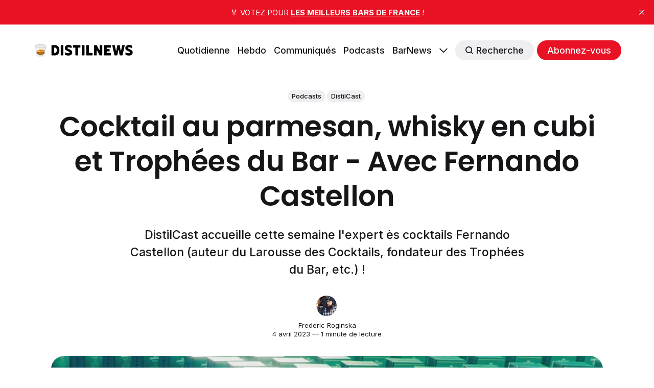

--- FILE ---
content_type: text/html; charset=utf-8
request_url: https://distilnews.fr/cocktail-au-parmesan-whisky-en-cubi-et-trophees-du-bar-avec-fernando-castellon/
body_size: 12460
content:
<!DOCTYPE html>
<html lang="fr">
	<head>
		<meta charset="utf-8">
		<meta http-equiv="X-UA-Compatible" content="IE=edge">
		<title>Cocktail au parmesan, whisky en cubi et Trophées du Bar - Avec Fernando Castellon</title>
		<meta name="HandheldFriendly" content="True">
		<meta name="viewport" content="width=device-width, initial-scale=1">
		








<link rel="preconnect" href="https://fonts.googleapis.com"> 
<link rel="preconnect" href="https://fonts.gstatic.com" crossorigin>
<link rel="preload" as="style" href="https://fonts.googleapis.com/css2?family=Poppins:ital,wght@0,400;0,600;1,400;1,600&family=Inter:wght@400;500;700&display=swap">
<link rel="stylesheet" href="https://fonts.googleapis.com/css2?family=Poppins:ital,wght@0,400;0,600;1,400;1,600&family=Inter:wght@400;500;700&display=swap">






		<link rel="stylesheet" type="text/css" href="/assets/css/screen.css?v=f3d3ef0d3e">
		<style>
:root {
	--font-family-one: 'Poppins', sans-serif;
	--font-weight-one-light: 400;
	--font-weight-one-bold: 600;

	--font-family-two: 'Poppins', sans-serif;
	--font-weight-two-bold: 600;

	--font-family-three: 'Inter', sans-serif;
	--font-weight-three-regular: 400;
	--font-weight-three-medium: 500;
	--font-weight-three-bold: 600;

	--letter-spacing: -.01em;
}
</style>

		<meta name="description" content="DistilCast accueille cette semaine l&#x27;expert ès cocktails Fernando Castellon (auteur du Larousse des Cocktails, fondateur des Trophées du Bar, etc.) !">
    <link rel="icon" href="https://distilnews.fr/content/images/size/w256h256/2022/04/tumbler-glass_1f943.png" type="image/png">
    <link rel="canonical" href="https://distilnews.fr/cocktail-au-parmesan-whisky-en-cubi-et-trophees-du-bar-avec-fernando-castellon/">
    <meta name="referrer" content="no-referrer-when-downgrade">
    
    <meta property="og:site_name" content="DistilNews">
    <meta property="og:type" content="article">
    <meta property="og:title" content="Cocktail au parmesan, whisky en cubi et Trophées du Bar - Avec Fernando Castellon">
    <meta property="og:description" content="DistilCast accueille cette semaine l&#x27;expert ès cocktails Fernando Castellon (auteur du Larousse des Cocktails, fondateur des Trophées du Bar, etc.) !">
    <meta property="og:url" content="https://distilnews.fr/cocktail-au-parmesan-whisky-en-cubi-et-trophees-du-bar-avec-fernando-castellon/">
    <meta property="og:image" content="https://distilnews.fr/content/images/2023/04/EP05-DN101-Fernando-Castellon-YT.jpg">
    <meta property="article:published_time" content="2023-04-04T18:14:25.000Z">
    <meta property="article:modified_time" content="2023-04-05T09:09:29.000Z">
    <meta property="article:tag" content="Podcasts">
    <meta property="article:tag" content="DistilCast">
    
    <meta property="article:publisher" content="https://www.facebook.com/distilnews">
    <meta name="twitter:card" content="summary_large_image">
    <meta name="twitter:title" content="Cocktail au parmesan, whisky en cubi et Trophées du Bar - Avec Fernando Castellon">
    <meta name="twitter:description" content="DistilCast accueille cette semaine l&#x27;expert ès cocktails Fernando Castellon (auteur du Larousse des Cocktails, fondateur des Trophées du Bar, etc.) !">
    <meta name="twitter:url" content="https://distilnews.fr/cocktail-au-parmesan-whisky-en-cubi-et-trophees-du-bar-avec-fernando-castellon/">
    <meta name="twitter:image" content="https://distilnews.fr/content/images/2023/04/EP05-DN101-Fernando-Castellon-YT.jpg">
    <meta name="twitter:label1" content="Written by">
    <meta name="twitter:data1" content="Frederic Roginska">
    <meta name="twitter:label2" content="Filed under">
    <meta name="twitter:data2" content="Podcasts, DistilCast">
    <meta name="twitter:site" content="@distilnews">
    <meta property="og:image:width" content="1200">
    <meta property="og:image:height" content="675">
    
    <script type="application/ld+json">
{
    "@context": "https://schema.org",
    "@type": "Article",
    "publisher": {
        "@type": "Organization",
        "name": "DistilNews",
        "url": "https://distilnews.fr/",
        "logo": {
            "@type": "ImageObject",
            "url": "https://distilnews.fr/content/images/2022/05/distilnews.png"
        }
    },
    "author": {
        "@type": "Person",
        "name": "Frederic Roginska",
        "image": {
            "@type": "ImageObject",
            "url": "https://distilnews.fr/content/images/2022/04/Podcast-Square.jpg",
            "width": 840,
            "height": 840
        },
        "url": "https://distilnews.fr/author/frederic/",
        "sameAs": [
            "https://distilcuts.fr",
            "https://www.linkedin.com/in/froginska"
        ]
    },
    "headline": "Cocktail au parmesan, whisky en cubi et Trophées du Bar - Avec Fernando Castellon",
    "url": "https://distilnews.fr/cocktail-au-parmesan-whisky-en-cubi-et-trophees-du-bar-avec-fernando-castellon/",
    "datePublished": "2023-04-04T18:14:25.000Z",
    "dateModified": "2023-04-05T09:09:29.000Z",
    "image": {
        "@type": "ImageObject",
        "url": "https://distilnews.fr/content/images/2023/04/EP05-DN101-Fernando-Castellon-YT.jpg",
        "width": 1200,
        "height": 675
    },
    "keywords": "Podcasts, DistilCast",
    "description": "DistilCast accueille cette semaine l&#x27;expert ès cocktails Fernando Castellon (auteur du Larousse des Cocktails, fondateur des Trophées du Bar, etc.) !",
    "mainEntityOfPage": "https://distilnews.fr/cocktail-au-parmesan-whisky-en-cubi-et-trophees-du-bar-avec-fernando-castellon/"
}
    </script>

    <meta name="generator" content="Ghost 6.13">
    <link rel="alternate" type="application/rss+xml" title="DistilNews" href="https://distilnews.fr/rss/">
    <script defer src="https://cdn.jsdelivr.net/ghost/portal@~2.56/umd/portal.min.js" data-i18n="true" data-ghost="https://distilnews.fr/" data-key="324a1381793cbd364b068f91eb" data-api="https://distilnews.fr/ghost/api/content/" data-locale="fr" crossorigin="anonymous"></script><style id="gh-members-styles">.gh-post-upgrade-cta-content,
.gh-post-upgrade-cta {
    display: flex;
    flex-direction: column;
    align-items: center;
    font-family: -apple-system, BlinkMacSystemFont, 'Segoe UI', Roboto, Oxygen, Ubuntu, Cantarell, 'Open Sans', 'Helvetica Neue', sans-serif;
    text-align: center;
    width: 100%;
    color: #ffffff;
    font-size: 16px;
}

.gh-post-upgrade-cta-content {
    border-radius: 8px;
    padding: 40px 4vw;
}

.gh-post-upgrade-cta h2 {
    color: #ffffff;
    font-size: 28px;
    letter-spacing: -0.2px;
    margin: 0;
    padding: 0;
}

.gh-post-upgrade-cta p {
    margin: 20px 0 0;
    padding: 0;
}

.gh-post-upgrade-cta small {
    font-size: 16px;
    letter-spacing: -0.2px;
}

.gh-post-upgrade-cta a {
    color: #ffffff;
    cursor: pointer;
    font-weight: 500;
    box-shadow: none;
    text-decoration: underline;
}

.gh-post-upgrade-cta a:hover {
    color: #ffffff;
    opacity: 0.8;
    box-shadow: none;
    text-decoration: underline;
}

.gh-post-upgrade-cta a.gh-btn {
    display: block;
    background: #ffffff;
    text-decoration: none;
    margin: 28px 0 0;
    padding: 8px 18px;
    border-radius: 4px;
    font-size: 16px;
    font-weight: 600;
}

.gh-post-upgrade-cta a.gh-btn:hover {
    opacity: 0.92;
}</style><script async src="https://js.stripe.com/v3/"></script>
    <script defer src="https://cdn.jsdelivr.net/ghost/sodo-search@~1.8/umd/sodo-search.min.js" data-key="324a1381793cbd364b068f91eb" data-styles="https://cdn.jsdelivr.net/ghost/sodo-search@~1.8/umd/main.css" data-sodo-search="https://distilnews.fr/" data-locale="fr" crossorigin="anonymous"></script>
    <script defer src="https://cdn.jsdelivr.net/ghost/announcement-bar@~1.1/umd/announcement-bar.min.js" data-announcement-bar="https://distilnews.fr/" data-api-url="https://distilnews.fr/members/api/announcement/" crossorigin="anonymous"></script>
    <link href="https://distilnews.fr/webmentions/receive/" rel="webmention">
    <script defer src="/public/cards.min.js?v=f3d3ef0d3e"></script>
    <link rel="stylesheet" type="text/css" href="/public/cards.min.css?v=f3d3ef0d3e">
    <script defer src="/public/comment-counts.min.js?v=f3d3ef0d3e" data-ghost-comments-counts-api="https://distilnews.fr/members/api/comments/counts/"></script>
    <script defer src="/public/member-attribution.min.js?v=f3d3ef0d3e"></script><style>:root {--ghost-accent-color: #e81224;}</style>
    <!-- CSS WP ON -->
<style>
        ul.blocks-gallery-grid { 
	list-style-type: none;
	margin: 0px;
	padding: 0px;
	position: relative;
}

ul.blocks-gallery-grid figure { 
	margin: 0px;
	padding: 0px;
}
</style>
<!-- CSS WP OFF -->


<!-- CSS Formaloo ON -->
<style>
.global-padding {
    box-sizing: content-box !important;
    }
    
div.fields-global_form-input-title__WPxLb.form-theme-text--main.formaloo__field-title { 
	font-size: 20px;
}
</style>
<!-- CSS Formaloo OFF -->

<!-- CSS Page Membership ON -->
<style>
div.membership-switch::before { 
	background-color: #e81224;
}
</style>
<!-- CSS Page Membership ON -->
	</head>
	<body class="post-template tag-podcasts tag-distilcast global-accent-color-buttons">
		<div class="global-wrap">
			<div class="global-content">
				<header class="header-section">
	<div class="header-wrap global-padding">
		<div class="header-logo"><a href="https://distilnews.fr" class="is-logo"><img src="https://distilnews.fr/content/images/2022/05/distilnews.png" alt="DistilNews home"></a>
</div>
		<div class="header-nav is-button-accent-color">
			<span class="header-search search-open is-mobile" data-ghost-search><svg role="img" viewBox="0 0 24 24" xmlns="http://www.w3.org/2000/svg"><path d="m16.822 18.813 4.798 4.799c.262.248.61.388.972.388.772-.001 1.407-.637 1.407-1.409 0-.361-.139-.709-.387-.971l-4.799-4.797c3.132-4.108 2.822-10.005-.928-13.756l-.007-.007-.278-.278a.6985.6985 0 0 0-.13-.107C13.36-1.017 7.021-.888 3.066 3.067c-4.088 4.089-4.088 10.729 0 14.816 3.752 3.752 9.65 4.063 13.756.93Zm-.965-13.719c2.95 2.953 2.95 7.81 0 10.763-2.953 2.949-7.809 2.949-10.762 0-2.951-2.953-2.951-7.81 0-10.763 2.953-2.95 7.809-2.95 10.762 0Z"/></svg></span>
			<input id="toggle" class="header-checkbox" type="checkbox">
			<label class="header-toggle" for="toggle">
				<span>
					<span class="bar"></span>
					<span class="bar"></span>
					<span class="bar"></span>
				</span>
			</label>
		<nav>
<ul>
	<li><a href="https://distilnews.fr/tag/distilnews-daily/">Quotidienne</a></li>
	<li><a href="https://distilnews.fr/tag/distilnews/">Hebdo</a></li>
	<li><a href="https://distilnews.fr/tag/communiques/">Communiqués</a></li>
	<li><a href="https://distilnews.fr/tag/podcasts/">Podcasts</a></li>
	<li><a href="https://barnews.fr">BarNews</a></li>
	<li class="is-dropdown">
		<span><svg role="img" viewBox="0 0 24 24" xmlns="http://www.w3.org/2000/svg"><path d="m11.974 18.908.019.002.025.001c.085 0 .166-.034.226-.094L23.906 7.155A.32.32 0 0 0 24 6.928c0-.085-.034-.166-.094-.227l-1.519-1.518a.3217.3217 0 0 0-.454 0l-9.94 9.94-9.927-9.926a.3218.3218 0 0 0-.227-.094c-.085 0-.167.034-.227.094L.094 6.716a.3217.3217 0 0 0 0 .454l11.647 11.647c.06.06.142.094.227.094l.006-.003Z"/></svg></span>
		<ul>
			<li><a href="https://distilnews.fr/#/portal/signin">Connexion</a></li>
		</ul>
	</li>
	<li class="header-search search-open is-desktop global-button" data-ghost-search><span><svg role="img" viewBox="0 0 24 24" xmlns="http://www.w3.org/2000/svg"><path d="m16.822 18.813 4.798 4.799c.262.248.61.388.972.388.772-.001 1.407-.637 1.407-1.409 0-.361-.139-.709-.387-.971l-4.799-4.797c3.132-4.108 2.822-10.005-.928-13.756l-.007-.007-.278-.278a.6985.6985 0 0 0-.13-.107C13.36-1.017 7.021-.888 3.066 3.067c-4.088 4.089-4.088 10.729 0 14.816 3.752 3.752 9.65 4.063 13.756.93Zm-.965-13.719c2.95 2.953 2.95 7.81 0 10.763-2.953 2.949-7.809 2.949-10.762 0-2.951-2.953-2.951-7.81 0-10.763 2.953-2.95 7.809-2.95 10.762 0Z"/></svg>Recherche</span></li>
	<li class="signup"><a href="https://distilnews.fr/membership/" class="global-button">Abonnez-vous</a></li>
</ul>
</nav>
	</div>
</div>
</header>				<main class="global-main">
					<progress class="post-progress"></progress>
<article class="post-section">
	<div class="post-header">
	<div class="post-header-wrap global-padding is-center">
		<div class="post-header-container">
			<div class="post-header-content">
				<div>
					<div class="post-tags global-tags"><a href="/tag/podcasts/">Podcasts</a><a href="/tag/distilcast/">DistilCast</a></div>
					<h1 class="post-title global-title">Cocktail au parmesan, whisky en cubi et Trophées du Bar - Avec Fernando Castellon</h1>
					<p class="post-excerpt global-excerpt">DistilCast accueille cette semaine l&#x27;expert ès cocktails Fernando Castellon (auteur du Larousse des Cocktails, fondateur des Trophées du Bar, etc.) !</p>
				</div>
				<div class="post-meta">
					<div class="post-authors global-authors">
						<div>
							<div class="post-item-author global-item-author is-image global-image">
								<a href="/author/frederic/" class="global-link" title="Frederic Roginska"></a>
								<img src="/content/images/size/w300/2022/04/Podcast-Square.jpg" loading="lazy" alt="Frederic Roginska">							</div>
						</div>
					</div>
					<div class="post-meta-content">
						<a href="/author/frederic/">Frederic Roginska</a>
						<time datetime="2023-04-04">4 avril 2023 — 1 minute de lecture</time>
					</div>
				</div>
			</div>
			<div class="post-header-image">
				<figure>
					<div class="global-image global-image-orientation global-radius is-natural">
						<img srcset="/content/images/size/w300/2023/04/EP05-DN101-Fernando-Castellon-YT.jpg 300w, 
			 /content/images/size/w600/2023/04/EP05-DN101-Fernando-Castellon-YT.jpg 600w,
			 /content/images/size/w2000/2023/04/EP05-DN101-Fernando-Castellon-YT.jpg 2000w"
	 sizes="(max-width:480px) 300px, (max-width:768px) 600px, 2000px"
	 src="/content/images/size/w2000/2023/04/EP05-DN101-Fernando-Castellon-YT.jpg"
	 alt="Cocktail au parmesan, whisky en cubi et Trophées du Bar - Avec Fernando Castellon">
					</div>
				</figure>
			</div>
		</div>
	</div>
</div>	<div class="post-content global-padding">
		<p>Le nouvel épisode du <strong>DistilCast</strong> est en ligne : <em>DN101 | Cocktails au parmesan, whisky en cubi, lait de concombre et Trophées du Bar - Avec Fernando Castellon</em></p><figure class="kg-card kg-image-card"><a href="https://podcasters.spotify.com/pod/show/distilcast/episodes/DN101--Cocktails-au-parmesan--whisky-en-cubi--lait-de-concombre-et-Trophes-du-Bar---Avec-Fernando-Castellon-e21o5mp?ref=distilnews.fr"><img src="https://distilnews.fr/content/images/2023/04/EP05-DN101-Fernando-Castellon.jpg" class="kg-image" alt loading="lazy" width="1080" height="1080" srcset="https://distilnews.fr/content/images/size/w600/2023/04/EP05-DN101-Fernando-Castellon.jpg 600w, https://distilnews.fr/content/images/size/w1000/2023/04/EP05-DN101-Fernando-Castellon.jpg 1000w, https://distilnews.fr/content/images/2023/04/EP05-DN101-Fernando-Castellon.jpg 1080w" sizes="(min-width: 720px) 720px"></a></figure><blockquote>Ensemble, nous avons échangé autour de la riche actualité spiritueux de ces derniers jours, notamment un whisky de 12 ans en Bag-in-Box, les résultats du Baromètre SOWINE/DYNATA 2023, la future nouvelle distillerie Wild Turkey à $161 millions, les étiquettes digitales, un Espresso Martini au parmesan, et évidemment le retour des Trophées du Bar dont les masterclasses et qualifications régionales débutent tout prochainement !</blockquote><h2 id="vid%C3%A9o">Vidéo</h2><figure class="kg-card kg-embed-card"><iframe width="200" height="113" src="https://www.youtube.com/embed/dPdM3tXwOtY?feature=oembed" frameborder="0" allow="accelerometer; autoplay; clipboard-write; encrypted-media; gyroscope; picture-in-picture; web-share" allowfullscreen title="Cocktail au parmesan, whisky en cubi et Trophées du Bar - Avec Fernando Castellon"></iframe></figure><h2 id="audio">Audio</h2><p>Retrouvez également ce numéro sur vos <a href="https://podcasters.spotify.com/pod/show/distilcast/episodes/DN101--Cocktails-au-parmesan--whisky-en-cubi--lait-de-concombre-et-Trophes-du-Bar---Avec-Fernando-Castellon-e21o5mp?ref=distilnews.fr">plateformes podcasts favorites</a> (Apple, Spotify, Deezer, Google Podcast, etc.)</p><!--kg-card-begin: html--><iframe allow="autoplay *; encrypted-media *; fullscreen *; clipboard-write" frameborder="0" height="175" style="width:100%;max-width:660px;overflow:hidden;background:transparent;" sandbox="allow-forms allow-popups allow-same-origin allow-scripts allow-storage-access-by-user-activation allow-top-navigation-by-user-activation" src="https://embed.podcasts.apple.com/fr/podcast/dn101-cocktails-au-parmesan-whisky-en-cubi-lait-de/id1543972202?i=1000607388165"></iframe><!--kg-card-end: html--><hr><h2 id="ressources">Ressources</h2><p>Tous les liens sources de cette édition sont disponibles dans <a href="https://distilnews.fr/ca-cartonne/">la version écrite de la newsletter</a>.</p><figure class="kg-card kg-bookmark-card"><a class="kg-bookmark-container" href="https://distilnews.fr/ca-cartonne/"><div class="kg-bookmark-content"><div class="kg-bookmark-title">Ça cartonne ?</div><div class="kg-bookmark-description">Whisky de 12 ans en Bag-in-Box, lait de concombre, Cognacs de prestige, résultats du Baromètre SOWINE/DYNATA 2023, nouvelle distillerie Wild Turkey à $161M, Trophées du Bar, contrefaçons, étiquettes digitales et Espresso Martini au Parmesan : bienvenue dans la DistilNews 101 !</div><div class="kg-bookmark-metadata"><img class="kg-bookmark-icon" src="https://distilnews.fr/content/images/size/w256h256/2022/04/tumbler-glass_1f943.png" alt=""><span class="kg-bookmark-author">DistilNews</span><span class="kg-bookmark-publisher">Frederic Roginska</span></div></div><div class="kg-bookmark-thumbnail"><img src="https://distilnews.fr/content/images/2023/04/the-glenlivet-the-goonlive.jpg" alt=""></div></a></figure>
		<div class="post-share-section">
	<small>Partagez cet article</small>
	<div class="post-share-wrap">
		<a href="https://twitter.com/intent/tweet?text=Cocktail%20au%20parmesan%2C%20whisky%20en%20cubi%20et%20Troph%C3%A9es%20du%20Bar%20-%20Avec%20Fernando%20Castellon&amp;url=https://distilnews.fr/cocktail-au-parmesan-whisky-en-cubi-et-trophees-du-bar-avec-fernando-castellon/" target="_blank" rel="noopener" aria-label="Share on Twitter"><svg role="img" viewBox="0 0 24 24" xmlns="http://www.w3.org/2000/svg"><path d="M23.954 4.569c-.885.389-1.83.654-2.825.775 1.014-.611 1.794-1.574 2.163-2.723-.951.555-2.005.959-3.127 1.184-.896-.959-2.173-1.559-3.591-1.559-2.717 0-4.92 2.203-4.92 4.917 0 .39.045.765.127 1.124C7.691 8.094 4.066 6.13 1.64 3.161c-.427.722-.666 1.561-.666 2.475 0 1.71.87 3.213 2.188 4.096-.807-.026-1.566-.248-2.228-.616v.061c0 2.385 1.693 4.374 3.946 4.827-.413.111-.849.171-1.296.171-.314 0-.615-.03-.916-.086.631 1.953 2.445 3.377 4.604 3.417-1.68 1.319-3.809 2.105-6.102 2.105-.39 0-.779-.023-1.17-.067 2.189 1.394 4.768 2.209 7.557 2.209 9.054 0 13.999-7.496 13.999-13.986 0-.209 0-.42-.015-.63.961-.689 1.8-1.56 2.46-2.548l-.047-.02z"/></svg></a>
		<a href="https://www.facebook.com/sharer/sharer.php?u=https://distilnews.fr/cocktail-au-parmesan-whisky-en-cubi-et-trophees-du-bar-avec-fernando-castellon/" target="_blank" rel="noopener" aria-label="Share on Facebook"><svg role="img" viewBox="0 0 24 24" xmlns="http://www.w3.org/2000/svg"><path d="M23.9981 11.9991C23.9981 5.37216 18.626 0 11.9991 0C5.37216 0 0 5.37216 0 11.9991C0 17.9882 4.38789 22.9522 10.1242 23.8524V15.4676H7.07758V11.9991H10.1242V9.35553C10.1242 6.34826 11.9156 4.68714 14.6564 4.68714C15.9692 4.68714 17.3424 4.92149 17.3424 4.92149V7.87439H15.8294C14.3388 7.87439 13.8739 8.79933 13.8739 9.74824V11.9991H17.2018L16.6698 15.4676H13.8739V23.8524C19.6103 22.9522 23.9981 17.9882 23.9981 11.9991Z"/></svg></a>
		<a href="https://www.linkedin.com/shareArticle?mini=true&amp;title=Cocktail%20au%20parmesan%2C%20whisky%20en%20cubi%20et%20Troph%C3%A9es%20du%20Bar%20-%20Avec%20Fernando%20Castellon&amp;url=https://distilnews.fr/cocktail-au-parmesan-whisky-en-cubi-et-trophees-du-bar-avec-fernando-castellon/" target="_blank" rel="noopener" aria-label="Share on Linkedin"><svg role="img" viewBox="0 0 24 24" xmlns="http://www.w3.org/2000/svg"><path d="M20.447 20.452h-3.554v-5.569c0-1.328-.027-3.037-1.852-3.037-1.853 0-2.136 1.445-2.136 2.939v5.667H9.351V9h3.414v1.561h.046c.477-.9 1.637-1.85 3.37-1.85 3.601 0 4.267 2.37 4.267 5.455v6.286zM5.337 7.433c-1.144 0-2.063-.926-2.063-2.065 0-1.138.92-2.063 2.063-2.063 1.14 0 2.064.925 2.064 2.063 0 1.139-.925 2.065-2.064 2.065zm1.782 13.019H3.555V9h3.564v11.452zM22.225 0H1.771C.792 0 0 .774 0 1.729v20.542C0 23.227.792 24 1.771 24h20.451C23.2 24 24 23.227 24 22.271V1.729C24 .774 23.2 0 22.222 0h.003z"/></svg></a>
		<a href="javascript:" class="post-share-link" id="copy" data-clipboard-target="#copy-link" aria-label="Copy link"><svg role="img" viewBox="0 0 33 24" xmlns="http://www.w3.org/2000/svg"><path d="M27.3999996,13.4004128 L21.7999996,13.4004128 L21.7999996,19 L18.9999996,19 L18.9999996,13.4004128 L13.3999996,13.4004128 L13.3999996,10.6006192 L18.9999996,10.6006192 L18.9999996,5 L21.7999996,5 L21.7999996,10.6006192 L27.3999996,10.6006192 L27.3999996,13.4004128 Z M12,20.87 C7.101,20.87 3.13,16.898 3.13,12 C3.13,7.102 7.101,3.13 12,3.13 C12.091,3.13 12.181,3.139 12.272,3.142 C9.866,5.336 8.347,8.487 8.347,12 C8.347,15.512 9.866,18.662 12.271,20.857 C12.18,20.859 12.091,20.87 12,20.87 Z M20.347,0 C18.882,0 17.484,0.276 16.186,0.756 C14.882,0.271 13.473,0 12,0 C5.372,0 0,5.373 0,12 C0,18.628 5.372,24 12,24 C13.471,24 14.878,23.726 16.181,23.242 C17.481,23.724 18.88,24 20.347,24 C26.975,24 32.347,18.628 32.347,12 C32.347,5.373 26.975,0 20.347,0 Z"/></svg></a>
		<small class="share-link-info global-alert">Le lien a été copié !</small>
	</div>
	<input type="text" value="https://distilnews.fr/cocktail-au-parmesan-whisky-en-cubi-et-trophees-du-bar-avec-fernando-castellon/" id="copy-link" aria-label="Copy link input">
</div>	</div>
</article>
<aside class="navigation-section global-padding">
	<div class="navigation-wrap">
		<a href="/distilnews-daily-265/" class="navigation-next">
			<div class="navigation-image global-image global-radius">
				<img src="/content/images/size/w300/2023/04/distilnews-daily-265.jpg" loading="lazy" alt="">			</div>
			<div class="navigation-content">
				<small>Article plus récent</small>
				<br>
				<h3>DistilNews Daily #265</h3>
			</div>
		</a>
		<a href="/the-avant-gardists-souffle-sa-premiere-bougie/" class="navigation-prev">
			<div class="navigation-content ">
				<small>Article plus ancien</small>
				<br>
				<h3>The Avant Gardists souffle sa première bougie</h3>
			</div>
			<div class="navigation-image global-image global-radius">
				<img src="/content/images/size/w300/2023/04/menaud-distillerie.jpg" loading="lazy" alt="">			</div>
		</a>
	</div>
</aside><div class="comments-section global-padding">
	<div class="comments-wrap">
		<div class="comments-content">
		
        <script defer src="https://cdn.jsdelivr.net/ghost/comments-ui@~1.3/umd/comments-ui.min.js" data-locale="fr" data-ghost-comments="https://distilnews.fr/" data-api="https://distilnews.fr/ghost/api/content/" data-admin="https://distilnews.fr/ghost/" data-key="324a1381793cbd364b068f91eb" data-title="Discussion" data-count="true" data-post-id="642c686d16aedf003dadb2db" data-color-scheme="auto" data-avatar-saturation="60" data-accent-color="#e81224" data-comments-enabled="all" data-publication="DistilNews" crossorigin="anonymous"></script>
    
		</div>
	</div>
	</div>
		<div class="special-section global-padding">
	<div class="special-subtitle global-subtitle">
		<small class="global-subtitle-title">Vous devriez <span>également aimer</span></small>
	</div>
	<div class="special-wrap">
		<article class="item is-special is-image">
	<div class="item-image global-image global-image-orientation global-radius">
		
		<a href="/tendances-bar-2026/" alt="link: Les Tendances du Bar en 2026">
			<img srcset="/content/images/size/w300/2025/12/distilcast-bar-trends.jpg 300w, 
			 /content/images/size/w600/2025/12/distilcast-bar-trends.jpg 600w"
	 sizes="(max-width:480px) 300px, 600px"
	 src="/content/images/size/w600/2025/12/distilcast-bar-trends.jpg"
	 loading="lazy"
	 alt="">
		</a>
		<div class="item-authors global-authors">
			<div>
				<div class="item-author global-item-author is-image global-image">
					<a href="/author/frederic/" class="global-link" title="Frederic Roginska"></a>
					<img src="/content/images/size/w300/2022/04/Podcast-Square.jpg" loading="lazy" alt="Frederic Roginska">				</div>
			</div>
		</div>
	</div>
	<div class="item-content">
		<h2 class="item-title"><a href="/tendances-bar-2026/">Les Tendances du Bar en 2026</a></h2>
	</div>
</article>		<article class="item is-special is-image">
	<div class="item-image global-image global-image-orientation global-radius">
		
		<a href="/lancement-french-bar-awards-meilleurs-bars-france/" alt="link: Les bars français méritent leur propre classement">
			<img srcset="/content/images/size/w300/2025/10/fba-youtube-2.jpg 300w, 
			 /content/images/size/w600/2025/10/fba-youtube-2.jpg 600w"
	 sizes="(max-width:480px) 300px, 600px"
	 src="/content/images/size/w600/2025/10/fba-youtube-2.jpg"
	 loading="lazy"
	 alt="">
		</a>
		<div class="item-authors global-authors">
			<div>
				<div class="item-author global-item-author is-image global-image">
					<a href="/author/frederic/" class="global-link" title="Frederic Roginska"></a>
					<img src="/content/images/size/w300/2022/04/Podcast-Square.jpg" loading="lazy" alt="Frederic Roginska">				</div>
			</div>
		</div>
	</div>
	<div class="item-content">
		<h2 class="item-title"><a href="/lancement-french-bar-awards-meilleurs-bars-france/">Les bars français méritent leur propre classement</a></h2>
	</div>
</article>		<article class="item is-special is-image">
	<div class="item-image global-image global-image-orientation global-radius">
		
		<a href="/creer-marque-spiritueux/" alt="link: Comment créer une marque de spiritueux qui cartonnera en 2026">
			<img srcset="/content/images/size/w300/2025/09/distilcast-701.jpg 300w, 
			 /content/images/size/w600/2025/09/distilcast-701.jpg 600w"
	 sizes="(max-width:480px) 300px, 600px"
	 src="/content/images/size/w600/2025/09/distilcast-701.jpg"
	 loading="lazy"
	 alt="">
		</a>
		<div class="item-authors global-authors">
			<div>
				<div class="item-author global-item-author is-image global-image">
					<a href="/author/frederic/" class="global-link" title="Frederic Roginska"></a>
					<img src="/content/images/size/w300/2022/04/Podcast-Square.jpg" loading="lazy" alt="Frederic Roginska">				</div>
			</div>
		</div>
	</div>
	<div class="item-content">
		<h2 class="item-title"><a href="/creer-marque-spiritueux/">Comment créer une marque de spiritueux qui cartonnera en 2026</a></h2>
	</div>
</article>		<article class="item is-special is-image">
	<div class="item-image global-image global-image-orientation global-radius">
		
		<a href="/produits-maison-diy-bar-bonne-idee-ou-danger/" alt="link: Produits maison dans le bar : bonne idée ou danger potentiel ?">
			<img srcset="/content/images/size/w300/2025/07/taylor-friehl-rnqfnbiqye4-unsplash.jpg 300w, 
			 /content/images/size/w600/2025/07/taylor-friehl-rnqfnbiqye4-unsplash.jpg 600w"
	 sizes="(max-width:480px) 300px, 600px"
	 src="/content/images/size/w600/2025/07/taylor-friehl-rnqfnbiqye4-unsplash.jpg"
	 loading="lazy"
	 alt="">
		</a>
		<div class="item-authors global-authors">
			<div>
				<div class="item-author global-item-author is-image global-image">
					<a href="/author/frederic/" class="global-link" title="Frederic Roginska"></a>
					<img src="/content/images/size/w300/2022/04/Podcast-Square.jpg" loading="lazy" alt="Frederic Roginska">				</div>
			</div>
		</div>
	</div>
	<div class="item-content">
		<h2 class="item-title"><a href="/produits-maison-diy-bar-bonne-idee-ou-danger/">Produits maison dans le bar : bonne idée ou danger potentiel ?</a></h2>
	</div>
</article>		<article class="item is-special is-image">
	<div class="item-image global-image global-image-orientation global-radius">
		
		<a href="/hellfest-bars-bieres-cocktails-spiritueux/" alt="link: Hellfest 2025 : les nouveautés côté bars">
			<img srcset="/content/images/size/w300/2025/06/hellfest-spirits-2024-distilnews.jpg 300w, 
			 /content/images/size/w600/2025/06/hellfest-spirits-2024-distilnews.jpg 600w"
	 sizes="(max-width:480px) 300px, 600px"
	 src="/content/images/size/w600/2025/06/hellfest-spirits-2024-distilnews.jpg"
	 loading="lazy"
	 alt="">
		</a>
		<div class="item-authors global-authors">
			<div>
				<div class="item-author global-item-author is-image global-image">
					<a href="/author/frederic/" class="global-link" title="Frederic Roginska"></a>
					<img src="/content/images/size/w300/2022/04/Podcast-Square.jpg" loading="lazy" alt="Frederic Roginska">				</div>
			</div>
		</div>
	</div>
	<div class="item-content">
		<h2 class="item-title"><a href="/hellfest-bars-bieres-cocktails-spiritueux/">Hellfest 2025 : les nouveautés côté bars</a></h2>
	</div>
</article>		<article class="item is-special is-image">
	<div class="item-image global-image global-image-orientation global-radius">
		
		<a href="/bar-sans-menu-cocktails-zero-dechet-parcours-entrepreneurial-nicolas-munoz-bisou-paris/" alt="link: Bar sans menu, cocktails zéro déchet et parcours entrepreneurial : entretien avec Nicolas Munoz (Bisou, Paris)">
			<img srcset="/content/images/size/w300/2025/05/distilcast-nico-munoz.jpg 300w, 
			 /content/images/size/w600/2025/05/distilcast-nico-munoz.jpg 600w"
	 sizes="(max-width:480px) 300px, 600px"
	 src="/content/images/size/w600/2025/05/distilcast-nico-munoz.jpg"
	 loading="lazy"
	 alt="">
		</a>
		<div class="item-authors global-authors">
			<div>
				<div class="item-author global-item-author is-image global-image">
					<a href="/author/frederic/" class="global-link" title="Frederic Roginska"></a>
					<img src="/content/images/size/w300/2022/04/Podcast-Square.jpg" loading="lazy" alt="Frederic Roginska">				</div>
			</div>
		</div>
	</div>
	<div class="item-content">
		<h2 class="item-title"><a href="/bar-sans-menu-cocktails-zero-dechet-parcours-entrepreneurial-nicolas-munoz-bisou-paris/">Bar sans menu, cocktails zéro déchet et parcours entrepreneurial : entretien avec Nicolas Munoz (Bisou, Paris)</a></h2>
	</div>
</article>	</div>
</div>
				</main>
				<footer class="footer-section global-footer">
	<div class="footer-wrap global-padding">
		<div class="footer-subscribe">
<h3 class="global-title">Abonnez-vous pour recevoir les <span>prochaines éditions</span></h3>
	<div class="subscribe-section">
		<div class="subscribe-wrap">
			<form data-members-form="subscribe" class="subscribe-form" data-members-autoredirect="false">
				<input data-members-email type="email" placeholder="Votre e-mail" aria-label="Votre e-mail" required>
				<button class="global-button" type="submit">Abonnez-vous</button>
			</form>
			<div class="subscribe-alert">
				<small class="alert-loading global-alert">Traitement en cours</small>
				<small class="alert-success global-alert">Veuillez vérifier votre boîte de réception et cliquer sur le lien pour confirmer votre abonnement.</small>
				<small class="alert-error global-alert">Une erreur s&#x27;est produite lors de l&#x27;envoi de l&#x27;e-mail</small>
			</div>
		</div>
	</div>
</div>
		<div class="footer-container">
			<div class="footer-content">
				<div class="footer-logo">
					<a href="https://distilnews.fr" class="is-logo"><img src="https://distilnews.fr/content/images/2022/05/distilnews.png" alt="DistilNews home"></a>
				</div>
				<p class="footer-description">Whisky, Rhum, Gin, Liqueurs, Vodka, Cognac, Calvados, Armagnac, ... DistilNews couvre toute l&#x27;actualité spiritueux, bars, cocktails et mixologie, directement dans votre boîte mail et en podcasts.</p>
			</div>
			<div class="footer-nav">
				<div class="footer-nav-column is-social">
					<small>Social</small>
					<ul>
						<li><a href="https://www.facebook.com/distilnews"><svg role="img" viewBox="0 0 24 24" xmlns="http://www.w3.org/2000/svg"><path d="M23.9981 11.9991C23.9981 5.37216 18.626 0 11.9991 0C5.37216 0 0 5.37216 0 11.9991C0 17.9882 4.38789 22.9522 10.1242 23.8524V15.4676H7.07758V11.9991H10.1242V9.35553C10.1242 6.34826 11.9156 4.68714 14.6564 4.68714C15.9692 4.68714 17.3424 4.92149 17.3424 4.92149V7.87439H15.8294C14.3388 7.87439 13.8739 8.79933 13.8739 9.74824V11.9991H17.2018L16.6698 15.4676H13.8739V23.8524C19.6103 22.9522 23.9981 17.9882 23.9981 11.9991Z"/></svg>Facebook</a></li>
						<li><a href="https://x.com/distilnews"><svg role="img" viewBox="0 0 24 24" xmlns="http://www.w3.org/2000/svg"><path d="M23.954 4.569c-.885.389-1.83.654-2.825.775 1.014-.611 1.794-1.574 2.163-2.723-.951.555-2.005.959-3.127 1.184-.896-.959-2.173-1.559-3.591-1.559-2.717 0-4.92 2.203-4.92 4.917 0 .39.045.765.127 1.124C7.691 8.094 4.066 6.13 1.64 3.161c-.427.722-.666 1.561-.666 2.475 0 1.71.87 3.213 2.188 4.096-.807-.026-1.566-.248-2.228-.616v.061c0 2.385 1.693 4.374 3.946 4.827-.413.111-.849.171-1.296.171-.314 0-.615-.03-.916-.086.631 1.953 2.445 3.377 4.604 3.417-1.68 1.319-3.809 2.105-6.102 2.105-.39 0-.779-.023-1.17-.067 2.189 1.394 4.768 2.209 7.557 2.209 9.054 0 13.999-7.496 13.999-13.986 0-.209 0-.42-.015-.63.961-.689 1.8-1.56 2.46-2.548l-.047-.02z"/></svg>Twitter</a></li>
						
<li><a href="https://www.linkedin.com/company/distilnews"><svg role="img" viewBox="0 0 24 24" xmlns="http://www.w3.org/2000/svg"><path d="M20.447 20.452h-3.554v-5.569c0-1.328-.027-3.037-1.852-3.037-1.853 0-2.136 1.445-2.136 2.939v5.667H9.351V9h3.414v1.561h.046c.477-.9 1.637-1.85 3.37-1.85 3.601 0 4.267 2.37 4.267 5.455v6.286zM5.337 7.433c-1.144 0-2.063-.926-2.063-2.065 0-1.138.92-2.063 2.063-2.063 1.14 0 2.064.925 2.064 2.063 0 1.139-.925 2.065-2.064 2.065zm1.782 13.019H3.555V9h3.564v11.452zM22.225 0H1.771C.792 0 0 .774 0 1.729v20.542C0 23.227.792 24 1.771 24h20.451C23.2 24 24 23.227 24 22.271V1.729C24 .774 23.2 0 22.222 0h.003z"/></svg>Linkedin</a></li>
<li><a href="https://www.instagram.com/distilnews"><svg role="img" viewBox="0 0 24 24" xmlns="http://www.w3.org/2000/svg"><path d="M12 0C8.74 0 8.333.015 7.053.072 5.775.132 4.905.333 4.14.63c-.789.306-1.459.717-2.126 1.384S.935 3.35.63 4.14C.333 4.905.131 5.775.072 7.053.012 8.333 0 8.74 0 12s.015 3.667.072 4.947c.06 1.277.261 2.148.558 2.913.306.788.717 1.459 1.384 2.126.667.666 1.336 1.079 2.126 1.384.766.296 1.636.499 2.913.558C8.333 23.988 8.74 24 12 24s3.667-.015 4.947-.072c1.277-.06 2.148-.262 2.913-.558.788-.306 1.459-.718 2.126-1.384.666-.667 1.079-1.335 1.384-2.126.296-.765.499-1.636.558-2.913.06-1.28.072-1.687.072-4.947s-.015-3.667-.072-4.947c-.06-1.277-.262-2.149-.558-2.913-.306-.789-.718-1.459-1.384-2.126C21.319 1.347 20.651.935 19.86.63c-.765-.297-1.636-.499-2.913-.558C15.667.012 15.26 0 12 0zm0 2.16c3.203 0 3.585.016 4.85.071 1.17.055 1.805.249 2.227.415.562.217.96.477 1.382.896.419.42.679.819.896 1.381.164.422.36 1.057.413 2.227.057 1.266.07 1.646.07 4.85s-.015 3.585-.074 4.85c-.061 1.17-.256 1.805-.421 2.227-.224.562-.479.96-.899 1.382-.419.419-.824.679-1.38.896-.42.164-1.065.36-2.235.413-1.274.057-1.649.07-4.859.07-3.211 0-3.586-.015-4.859-.074-1.171-.061-1.816-.256-2.236-.421-.569-.224-.96-.479-1.379-.899-.421-.419-.69-.824-.9-1.38-.165-.42-.359-1.065-.42-2.235-.045-1.26-.061-1.649-.061-4.844 0-3.196.016-3.586.061-4.861.061-1.17.255-1.814.42-2.234.21-.57.479-.96.9-1.381.419-.419.81-.689 1.379-.898.42-.166 1.051-.361 2.221-.421 1.275-.045 1.65-.06 4.859-.06l.045.03zm0 3.678c-3.405 0-6.162 2.76-6.162 6.162 0 3.405 2.76 6.162 6.162 6.162 3.405 0 6.162-2.76 6.162-6.162 0-3.405-2.76-6.162-6.162-6.162zM12 16c-2.21 0-4-1.79-4-4s1.79-4 4-4 4 1.79 4 4-1.79 4-4 4zm7.846-10.405c0 .795-.646 1.44-1.44 1.44-.795 0-1.44-.646-1.44-1.44 0-.794.646-1.439 1.44-1.439.793-.001 1.44.645 1.44 1.439z"/></svg>Instagram</a></li>
<li><a href="https://www.youtube.com/channel/UCJ9cC7cLVmQOTq-sdKSSSbQ"><svg role="img" viewBox="0 0 24 24" xmlns="http://www.w3.org/2000/svg"><path class="a" d="M23.495 6.205a3.007 3.007 0 0 0-2.088-2.088c-1.87-.501-9.396-.501-9.396-.501s-7.507-.01-9.396.501A3.007 3.007 0 0 0 .527 6.205a31.247 31.247 0 0 0-.522 5.805 31.247 31.247 0 0 0 .522 5.783 3.007 3.007 0 0 0 2.088 2.088c1.868.502 9.396.502 9.396.502s7.506 0 9.396-.502a3.007 3.007 0 0 0 2.088-2.088 31.247 31.247 0 0 0 .5-5.783 31.247 31.247 0 0 0-.5-5.805zM9.609 15.601V8.408l6.264 3.602z"/></svg>YouTube</a></li>
<li><a href="https://distilcast.com"><svg role="img" viewBox="0 0 24 24" xmlns="http://www.w3.org/2000/svg"><path d="M11.93 24s2.633 0 2.633-7.794c0-1.451-1.18-2.633-2.633-2.633s-2.634 1.182-2.634 2.633C9.296 24 11.93 24 11.93 24zm3.23-2.656c.115-.447.205-.896.275-1.351l.053-.36c.115-.05.23-.098.346-.15 1.828-.828 3.367-2.243 4.348-3.993.447-.803.777-1.67.973-2.572.227-1.008.285-2.059.166-3.088-.105-.963-.361-1.904-.77-2.787-.465-1.039-1.111-1.986-1.924-2.784-.828-.827-1.807-1.505-2.875-1.972-1.098-.496-2.303-.752-3.52-.782-1.22-.03-2.438.166-3.582.603-1.098.419-2.106 1.037-2.979 1.834-.827.752-1.534 1.67-2.046 2.678-.437.858-.736 1.776-.902 2.723-.166.979-.166 1.986-.016 2.98.135.872.391 1.73.768 2.543.888 1.881 2.393 3.444 4.258 4.394.226.104.451.21.692.314.015.121.046.256.06.392.075.438.166.889.271 1.325-.406-.136-.813-.287-1.204-.468-2.152-.976-3.972-2.662-5.101-4.754-.512-.947-.873-1.955-1.098-3.01-.257-1.158-.302-2.377-.15-3.566.15-1.112.466-2.211.933-3.22.556-1.188 1.339-2.286 2.271-3.204.916-.916 2.06-1.684 3.31-2.211C9.02.311 10.42.018 11.828.001c1.412-.015 2.824.24 4.139.758 1.266.498 2.434 1.238 3.43 2.166.965.895 1.76 1.962 2.346 3.139.496.993.842 2.076 1.008 3.175.18 1.144.18 2.317-.016 3.446-.166 1.053-.512 2.091-.979 3.053-1.053 2.122-2.799 3.868-4.92 4.922-.527.256-1.084.481-1.655.661l-.021.023zm.52-4.295l.01-.47c0-.316 0-.632-.046-.943-.015-.121-.045-.226-.075-.346.557-.451 1.023-1.023 1.369-1.67.256-.481.451-1.008.557-1.551.121-.602.15-1.233.061-1.865-.074-.557-.227-1.098-.451-1.61-.285-.616-.677-1.188-1.158-1.67-.497-.481-1.054-.872-1.686-1.159-.692-.3-1.445-.48-2.197-.496-.752-.015-1.52.121-2.227.392-.632.256-1.219.617-1.73 1.083-.513.466-.934 1.008-1.235 1.624-.257.496-.436 1.024-.542 1.58-.105.572-.119 1.159-.045 1.73.075.557.226 1.099.451 1.609.346.768.857 1.445 1.49 2.002l-.091.406c-.06.316-.045.617-.045.947v.422c-1.054-.646-1.927-1.58-2.513-2.663-.347-.617-.587-1.279-.723-1.972-.166-.768-.195-1.564-.09-2.347.09-.707.286-1.399.572-2.032.346-.781.857-1.504 1.459-2.121.617-.617 1.339-1.113 2.121-1.459.873-.391 1.82-.602 2.769-.632.964-.016 1.927.15 2.813.497.813.315 1.551.781 2.197 1.368.631.587 1.174 1.278 1.564 2.047.316.632.557 1.309.678 2.001.121.723.15 1.459.045 2.182-.09.707-.285 1.399-.588 2.046-.586 1.31-1.594 2.438-2.828 3.176l.114-.106zm-3.75-9.575c1.465 0 2.654 1.188 2.654 2.656 0 1.473-1.189 2.662-2.654 2.662-1.467 0-2.655-1.189-2.655-2.648s1.188-2.649 2.655-2.649v-.021z"/></svg>Podcast</a></li>
<li><a href="/rss"><svg role="img" viewBox="0 0 24 24" xmlns="http://www.w3.org/2000/svg"><path d="M19.199 24C19.199 13.467 10.533 4.8 0 4.8V0c13.165 0 24 10.835 24 24h-4.801zM3.291 17.415c1.814 0 3.293 1.479 3.293 3.295 0 1.813-1.485 3.29-3.301 3.29C1.47 24 0 22.526 0 20.71s1.475-3.294 3.291-3.295zM15.909 24h-4.665c0-6.169-5.075-11.245-11.244-11.245V8.09c8.727 0 15.909 7.184 15.909 15.91z"/></svg>RSS</a></li>

					</ul>
				</div>
				




<div class="footer-nav-column">
	<small>Plus</small>
	<ul>
		<li><a href="https://distilnews.fr/a-propos/">A propos</a></li>
		<li><a href="https://distilnews.fr/frederic/">Qui suis-je ?</a></li>
		<li><a href="https://www.barnews.fr">BarNews</a></li>
		<li><a href="https://distilnews.fr/tag/distilcast/">DistilCast</a></li>
		<li><a href="https://distilnews.fr/tag/bottlefield/">The Bottlefield Show</a></li>
	</ul>
</div>

<div class="footer-nav-column">
	<small>Services</small>
	<ul>
		<li><a href="https://distilnews.fr/annonces/">Kit média</a></li>
		<li><a href="https://distilnews.fr/approche-editoriale/">Approche éditoriale</a></li>
		<li><a href="https://distilnews.fr/hotline/">Publier une news</a></li>
		<li><a href="https://distil.link/jobs">Publier une offre d&#x27;emploi</a></li>
		<li><a href="https://distilnews.fr/contact/">Contact</a></li>
	</ul>
</div>

<div class="footer-nav-column">
	<small>Membres</small>
	<ul>
		<li><a href="https://distilnews.fr/#/portal/signin">Connexion</a></li>
		<li><a href="https://distilnews.fr/membership/">S&#x27;abonner</a></li>
		<li><a href="https://distilnews.fr/rubriques/">Rubriques</a></li>
		<li><a href="https://distilnews.fr/chat/">Chat</a></li>
		<li><a href="https://distilnews.fr/mentions-legales/">Mentions légales</a></li>
	</ul>
</div>

			</div>
			<div class="footer-copyright">
				&copy; <a href="https://distilnews.fr">DistilNews</a> 2026.
				Newsletters et podcasts spiritueux distillés avec 🖤 par DISTILCUTS - L'abus d'alcool est dangereux pour la santé. À consommer avec modération.
			</div>
		</div>
	</div>
</footer>			</div>
		</div>
		<div id="notifications" class="global-notification">
	<div class="subscribe">Vous vous êtes abonné avec succès à DistilNews</div>
	<div class="signin">Ravi de vous revoir ! Vous vous êtes connecté avec succès.</div>
	<div class="signup">Parfait !  Vous vous êtes inscrit avec succès.</div>
	<div class="update-email">Votre email est mis à jour.</div>
	<div class="expired">Votre lien a expiré</div>
	<div class="checkout-success">Parfait ! Vérifiez votre e-mail pour le lien magique pour vous connecter.</div>
</div>
				<script src="/assets/js/global.js?v=f3d3ef0d3e"></script>
		<script src="/assets/js/post.js?v=f3d3ef0d3e"></script>
		<script>
!function(){"use strict";const p=new URLSearchParams(window.location.search),isAction=p.has("action"),isStripe=p.has("stripe"),success=p.get("success"),action=p.get("action"),stripe=p.get("stripe"),n=document.getElementById("notifications"),a="is-subscribe",b="is-signin",c="is-signup",f="is-update-email",d="is-expired",e="is-checkout-success";p&&(isAction&&(action=="subscribe"&&success=="true"&&n.classList.add(a),action=="signup-paid"&&success=="true"&&n.classList.add(a),action=="signin"&&success=="true"&&n.classList.add(b),action=="signup"&&success=="true"&&n.classList.add(c),action=="updateEmail"&&success=="true"&&n.classList.add(f),success=="false"&&n.classList.add(d)),isStripe&&stripe=="success"&&n.classList.add(e),(isAction||isStripe)&&setTimeout(function(){window.history.replaceState(null,null,window.location.pathname),n.classList.remove(a,b,c,d,e,f)},5000))}();
</script>

		<!-- Plausible ON -->
	<script defer data-domain="distilnews.fr" src="https://plausible.io/js/plausible.js"></script>    
<!-- Plausible OFF -->

<script defer src="https://umami.drynot.com/script.js" data-website-id="bb4418bd-bc99-4188-ac8d-bad90d4631f3"></script>
	<script>(function(){function c(){var b=a.contentDocument||a.contentWindow.document;if(b){var d=b.createElement('script');d.innerHTML="window.__CF$cv$params={r:'9c31c81d0cdcf41a',t:'MTc2OTI4MTMxMA=='};var a=document.createElement('script');a.src='/cdn-cgi/challenge-platform/scripts/jsd/main.js';document.getElementsByTagName('head')[0].appendChild(a);";b.getElementsByTagName('head')[0].appendChild(d)}}if(document.body){var a=document.createElement('iframe');a.height=1;a.width=1;a.style.position='absolute';a.style.top=0;a.style.left=0;a.style.border='none';a.style.visibility='hidden';document.body.appendChild(a);if('loading'!==document.readyState)c();else if(window.addEventListener)document.addEventListener('DOMContentLoaded',c);else{var e=document.onreadystatechange||function(){};document.onreadystatechange=function(b){e(b);'loading'!==document.readyState&&(document.onreadystatechange=e,c())}}}})();</script><script defer src="https://static.cloudflareinsights.com/beacon.min.js/vcd15cbe7772f49c399c6a5babf22c1241717689176015" integrity="sha512-ZpsOmlRQV6y907TI0dKBHq9Md29nnaEIPlkf84rnaERnq6zvWvPUqr2ft8M1aS28oN72PdrCzSjY4U6VaAw1EQ==" data-cf-beacon='{"version":"2024.11.0","token":"9072453b4e26429c87ba2e1261446846","r":1,"server_timing":{"name":{"cfCacheStatus":true,"cfEdge":true,"cfExtPri":true,"cfL4":true,"cfOrigin":true,"cfSpeedBrain":true},"location_startswith":null}}' crossorigin="anonymous"></script>
</body>
</html>